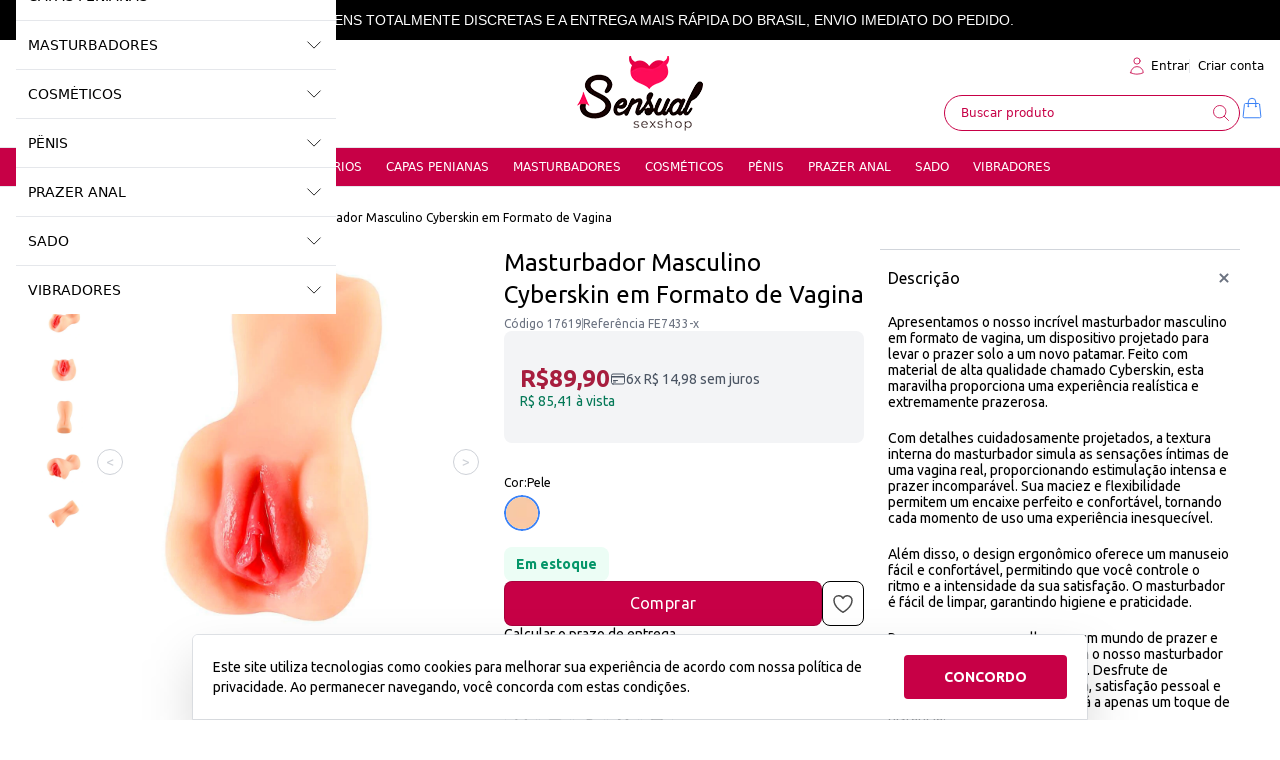

--- FILE ---
content_type: text/html;charset=utf-8
request_url: https://pageview-notify.rdstation.com.br/send
body_size: -75
content:
fe83205f-a487-4560-bf9d-72a576b1f7db